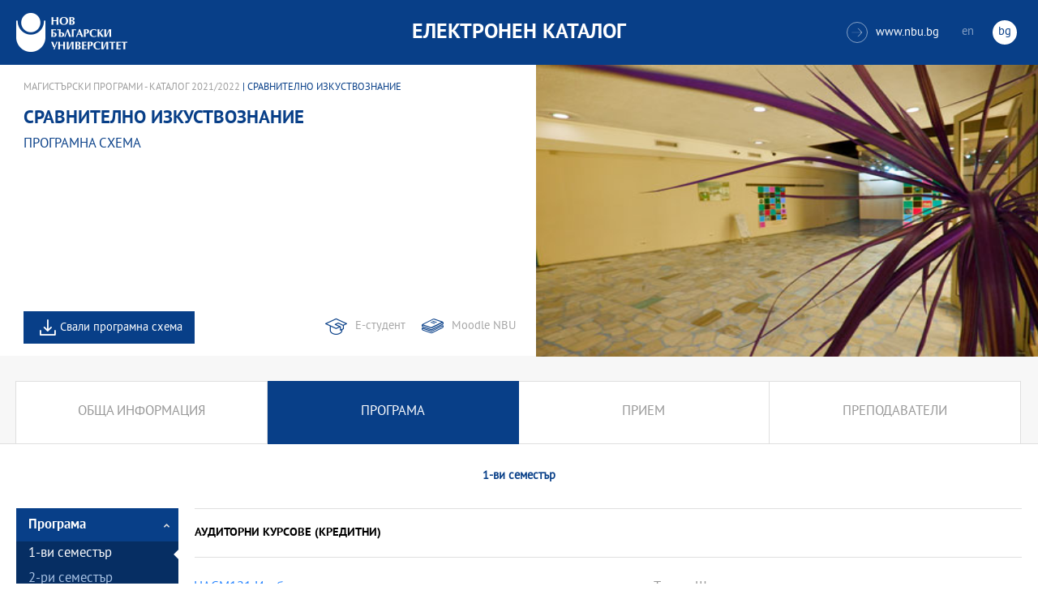

--- FILE ---
content_type: text/html
request_url: https://ecatalog.nbu.bg/default.asp?V_Year=2021&YSem=&Spec_ID=&Mod_ID=&PageShow=programpresent&P_Menu=courses&Fac_ID=4&P_ID=955&TabIndex=2&l=0
body_size: 29215
content:


<!-- 
за въртенето 
в inc_firstpage    
виж public\js\main.js 
function home_carousel() 
var time = 70000; // time in seconds бяха 7
-->


<!DOCTYPE html>
<html>
	<head>

<!-- Global site tag (gtag.js) - Google Analytics -->
<script async src="https://www.googletagmanager.com/gtag/js?id=UA-31920441-1"></script>
<script>
  window.dataLayer = window.dataLayer || [];
  function gtag(){dataLayer.push(arguments);}
  gtag('js', new Date());

  gtag('config', 'UA-31920441-1');
</script>

		<title>Сравнително изкуствознание - магистърска програма НБУ</title>
		<meta charset="utf-8" />


		<meta name="viewport" content="width=device-width, initial-scale=1.0, maximum-scale=1.0, user-scalable=0" />
		<link rel="stylesheet" type="text/css" href="public/css/owl.carousel.min.css">
        <link rel="stylesheet" type="text/css" href="public/css/jquery.mCustomScrollbar.min.css">
		<link rel="stylesheet" type="text/css" href="public/css/animate.css">
		<link rel="stylesheet" type="text/css" href="public/css/styles.css">
		<script type="text/javascript" src="public/js/jquery-1.12.3.min.js"></script>
		<script type="text/javascript" src="public/js/owl.carousel.js"></script>
	
		<script type="text/javascript" src="public/js/jquery.mousewheel-3.0.6.min.js"></script>
		<script type="text/javascript" src="public/js/jquery.mCustomScrollbar.min.js"></script>

		<script type="text/javascript" src="public/js/main.js"></script>

	</head>
	<body>



		<div class="wrapper home">




            <!-- основно меню -->
			<header id="main">
                
                <!-- за мобилна версия -->
				<div class="mobile_navigation">
					<a class="logo" href="Default.asp?V_Year=2025&l=0" title="Електронен каталог на НБУ">
						<img src="public/images/logo_nbu_small.png" width="36" height="48" alt="logo" />
					</a>

					<h1>Електронен каталог</h1>

					<span class="menu_trigger">
						<span class="m_line"></span>
						<span class="m_line"></span>
						<span class="m_line"></span>
					</span>
					<nav class="main">
						<div class="navigation_wrap">
                            <!-- менюто горе ляво на мобилната версия -->
							<ul>

								<li>
									<a href="default.asp?V_Year=2025&PageShow=listprograms&Fac_ID=3&M_PHD=0&TabIndex=1&l=0" title="">Бакалавърски програми</a>
								</li>
								<li>
									<a href="default.asp?V_Year=2025&PageShow=listprograms&Fac_ID=4&M_PHD=0&TabIndex=1" title="">Магистърски програми</a>
								</li>
								<li>
									<a href="default.asp?V_Year=2025&PageShow=listprograms&Fac_ID=4&M_PHD=1&TabIndex=1" title="">Докторски програми</a>
								</li>
								<li>
									<a href="default.asp?V_Year=2025&PageShow=listprograms&Fac_ID=13&M_PHD=1&TabIndex=1" title="">Дистанционни програми</a>
								</li>
								<li>
									<a href="javascript:;" title="">Индивидуални програми</a>
								</li>
								<li>
									<a href="javascript:;" title="">Майнър програми</a>
								</li>
								<li>
									<a href="javascript:;" title="">Общообразователни програми</a>
								</li>


							</ul>

							<div class="header-right">
								<a href="http://www.nbu.bg/" target="_blank" title="Към основния сайт на Нов български университет">
									<span class="icon-link">&#xe906;</span>www.nbu.bg
								</a>

								<div class="lang-switch">
									<a href="Default.asp?V_Year=2021&l=1"  >en</a>
									<a href="Default.asp"  class="active">bg</a>
								</div>
							</div>
						</div>
					</nav>
				</div>
                <!-- end мобилна версия -->

                <!-- за десктоп версия -->
				<div class="desktop_navigation">
					<a href="Default.asp?V_Year=2025&l=0" class="logo" title="">
						<img src="public/images/nbu_logo_bg.png" width="137" height="48" alt="logo" />
					</a>

					<h1>Електронен каталог</h1>

					<div class="header-right">
						<a href="http://www.nbu.bg/" target="_blank" title="Към основния сайт на Нов български университет">
							<span class="icon-link">&#xe906;</span>www.nbu.bg
						</a>

						<div class="lang-switch">
							<a href="Default.asp?V_Year=2021&l=1"  >en</a>
							<a href="Default.asp"  class="active">bg</a>
						</div>
					</div>
				</div>
                <!-- end за десктоп версия -->

			</header>
            <!-- end основно меню -->



			<div class="content">

    

<!--
        <iframe width="640" height="360" src="https://www.youtube.com/embed/Wzldsmdhgcg" frameborder="0" allowfullscreen></iframe>
        <figure><img width="640" height="361" src="public/images/temp/image_temp.jpg" alt="missing image"><figcaption></figcaption></figure>
-->



		<div class="wrapper">


			<div class="content">
				<div class="main-content">

<!-- тук взимам JPG_Name -->



					<div class="content-wrapper">
						<div>

                            <!-- дават се стойности в inc_programPresent.asp -->
							<div class="breadcrumbs"><a href="default.asp?V_Year=2021&PageShow=listprograms&Fac_ID=4&M_PHD=0&TabIndex=2&l=0">Магистърски програми - Каталог 2021/2022</a> | Сравнително изкуствознание</div>

							<h2 class="main-title">Сравнително изкуствознание</h2>

							<h3>Програмна схема</h3>

							<div class="full-content">
								<div class="scroll-content-wrapper">
									<div class="rich-text">
										<p>
                                            
										</p>
									</div>
									<a class="read-more-mobile" href="javascript:;" data-close="скрий" data-open="прочети още">прочети още</a>
								</div>

								<div class="button-wrapper link-buttons">
									<a class="icon-download" href="" target="_blank">Свали програмна схема</a>
									<a class="icon-e-student" href="https://student.nbu.bg" target="_blank">Е-студент</a>
									<a class="icon-moodle" href="https://e-edu.nbu.bg/" target="_blank">Moodle NBU</a>
								</div>
								<script type="text/javascript">
								    (function ($) {
								        $(window).on("load", function () {

								            $.mediaMatch({
								                media: 'min-width: 1025px',
								                in: function () {
								                    $(".scroll-content-wrapper").mCustomScrollbar({
								                        setHeight: parseInt((($('.content-image').height() / 2) - 5), 10)
								                    });
								                },
								                out: function () {
								                    $(".scroll-content-wrapper").mCustomScrollbar("destroy").removeAttr('style');
								                }
								            });
								        });
								    })(jQuery);
								</script>
							</div>
						</div>

						<div class="content-image">
                            <figure><img width="640" height="361" src="ProgramIMG/955.JPG" alt="Сравнително изкуствознание"><figcaption></figcaption></figure>
                            <!--
							<figure>
							    <img width="640" height="361" src="public/images/temp/image_temp.jpg" alt="missing image">
							    <figcaption></figcaption>
							</figure>
                            -->
						</div>

					</div>



					<div class="content-wrapper">

						<div class="tabs-wrapper always-visible schedule-page">
							<ul class="has-additional">

								<li  >
									<a href="default.asp?V_Year=2021&PageShow=programpresent&P_Menu=generalinfo&Fac_ID=4&M_PHD=&P_ID=955&TabIndex=2&l=0" title="">Обща информация</a>
								</li>

								<li  class="active"  >
									<a href="default.asp?V_Year=2021&PageShow=programpresent&P_Menu=courses&Fac_ID=4&M_PHD=&P_ID=955&TabIndex=2&l=0" title="">Програма</a>
								</li>

								<li  >
									<a href="default.asp?V_Year=2021&PageShow=programpresent&P_Menu=admission&Fac_ID=4&M_PHD=&P_ID=955&TabIndex=2&l=0" title="">Прием</a>
								</li>

								<li  >
									<a href="default.asp?V_Year=2021&PageShow=programpresent&P_Menu=teachers&Fac_ID=4&M_PHD=&P_ID=955&TabIndex=2&l=0" title="">Преподаватели</a>
								</li>

<!--
								<li class="active">
									<a href="programs_list_inner.html" title="">обща информация</a>
								</li>
								<li>
									<a href="programs_schedule.html" title="">Програма 1-ва част</a>
								</li>
								<li>
									<a href="programs_schedule_part2.html" title="">Програма 2-ра част</a>
								</li>
								<li>
									<a href="javascript:;" title="">прием</a>
								</li>
								<li>
									<a href="programs_list_inner_teachers.html" title="">Преподаватели</a>
								</li>
-->
							</ul>



							<div class="page-title">
                                <h4>1-ви семестър</h4>
							</div>

<!-- тук ако има избрана специализация или модул
							<div class="page-title">
								<h2>Преподавател по руски език</h2>
								<a class="button-back" href="programs_schedule_part_additional.html" title="">Всички специализации</a>
							</div>
-->

							<div class="tabs-content-wrapper">
								<aside class="inner-nav">
									<nav class="accordion">

										<a class="title opened" href="javascript:;" title="">Програма</a>
										<div class="data">

											<a  class="active"  href="default.asp?V_Year=2021&YSem=1&Mod_ID=&Spec_ID=&PageShow=programpresent&P_Menu=courses&Fac_ID=4&M_PHD=&P_ID=955&TabIndex=2&l=0" title="">1-ви семестър</a>

											<a   href="default.asp?V_Year=2021&YSem=2&Mod_ID=&Spec_ID=&PageShow=programpresent&P_Menu=courses&Fac_ID=4&M_PHD=&P_ID=955&TabIndex=2&l=0" title="">2-ри семестър</a>

											<a   href="default.asp?V_Year=2021&YSem=3&Mod_ID=&Spec_ID=&PageShow=programpresent&P_Menu=courses&Fac_ID=4&M_PHD=&P_ID=955&TabIndex=2&l=0" title="">3-ти семестър</a>

										</div>



<!--
										<a class="title opened" href="javascript:;" title="">Първа година</a>
										<div class="data">
											<a class="active" href="javascript:;" title="">I-ви семестър</a>
											<a href="javascript:;" title="">II-ри семестър</a>
										</div>

										<a class="title" title="">Втора година</a>
										<div class="data">
											<a href="javascript:;" title="">III-ви семестър</a>
											<a href="javascript:;" title="">IV-ри семестър</a>
										</div>
-->



									</nav>
								</aside>

								<div class="tabs-content schedule-items accordion">

									<h2 class="title opened">Аудиторни курсове (кредитни)</h2>

				
									<div class="teachers-list data">
										<ul>
					
											<li>
												<a title="" href="default.asp?V_Year=2021&YSem=1&Spec_ID=&Mod_ID=&PageShow=coursepresent&P_Menu=courses&Fac_ID=4&M_PHD=&P_ID=955&TabIndex=2&K_ID=9721&K_TypeID=10&l=0">HACM121&nbsp;Изобразителният текст на мита</a>
												<span>
													<span>


														<a href="default.asp?V_Year=2021&YSem=&Spec_ID=&Mod_ID=&PageShow=teacherpresent&P_Menu=courses&Fac_ID=4&M_PHD=&P_ID=955&TabIndex=2&T_ID=1445&l=0" title="">
доц. д-р Татяна Шалганова
														</a>

													</span>
		
		<span>30&nbsp;ч.&nbsp;3&nbsp;кр.</span>

<!--
<span>30 ч., 1/2, 3 кр</span>
-->

												</span>
											</li>
					
											<li>
												<a title="" href="default.asp?V_Year=2021&YSem=1&Spec_ID=&Mod_ID=&PageShow=coursepresent&P_Menu=courses&Fac_ID=4&M_PHD=&P_ID=955&TabIndex=2&K_ID=35134&K_TypeID=10&l=0">HACM169&nbsp;Конструиране на визуалния образ</a>
												<span>
													<span>


														<a href="default.asp?V_Year=2021&YSem=&Spec_ID=&Mod_ID=&PageShow=teacherpresent&P_Menu=courses&Fac_ID=4&M_PHD=&P_ID=955&TabIndex=2&T_ID=1633&l=0" title="">
доц. д-р Валентина Ганева-Маразова
														</a>

													</span>
		
		<span>30&nbsp;ч.&nbsp;3&nbsp;кр.</span>

<!--
<span>30 ч., 1/2, 3 кр</span>
-->

												</span>
											</li>
					
											<li>
												<a title="" href="default.asp?V_Year=2021&YSem=1&Spec_ID=&Mod_ID=&PageShow=coursepresent&P_Menu=courses&Fac_ID=4&M_PHD=&P_ID=955&TabIndex=2&K_ID=44091&K_TypeID=10&l=0">HACM194&nbsp;Педагогика на образите</a>
												<span>
													<span>


														<a href="default.asp?V_Year=2021&YSem=&Spec_ID=&Mod_ID=&PageShow=teacherpresent&P_Menu=courses&Fac_ID=4&M_PHD=&P_ID=955&TabIndex=2&T_ID=1433&l=0" title="">
проф. Милена Беновска-Събкова,&nbsp;д.н. 
														</a>


														<a href="default.asp?V_Year=2021&YSem=&Spec_ID=&Mod_ID=&PageShow=teacherpresent&P_Menu=courses&Fac_ID=4&M_PHD=&P_ID=955&TabIndex=2&T_ID=5600&l=0" title="">
 д-р Маргарита Кузова
														</a>

													</span>
		
		<span>30&nbsp;ч.&nbsp;3&nbsp;кр.</span>

<!--
<span>30 ч., 1/2, 3 кр</span>
-->

												</span>
											</li>
					
											<li>
												<a title="" href="default.asp?V_Year=2021&YSem=1&Spec_ID=&Mod_ID=&PageShow=coursepresent&P_Menu=courses&Fac_ID=4&M_PHD=&P_ID=955&TabIndex=2&K_ID=44094&K_TypeID=10&l=0">HACM197&nbsp;Изкуство и невропсихология</a>
												<span>
													<span>


														<a href="default.asp?V_Year=2021&YSem=&Spec_ID=&Mod_ID=&PageShow=teacherpresent&P_Menu=courses&Fac_ID=4&M_PHD=&P_ID=955&TabIndex=2&T_ID=430&l=0" title="">
гл. ас. д-р Росица Гичева
														</a>

													</span>
		
		<span>30&nbsp;ч.&nbsp;3&nbsp;кр.</span>

<!--
<span>30 ч., 1/2, 3 кр</span>
-->

												</span>
											</li>
					
											<li>
												<a title="" href="default.asp?V_Year=2021&YSem=1&Spec_ID=&Mod_ID=&PageShow=coursepresent&P_Menu=courses&Fac_ID=4&M_PHD=&P_ID=955&TabIndex=2&K_ID=35136&K_TypeID=10&l=0">HACM209&nbsp;Политика и художествени образи</a>
												<span>
													<span>


														<a href="default.asp?V_Year=2021&YSem=&Spec_ID=&Mod_ID=&PageShow=teacherpresent&P_Menu=courses&Fac_ID=4&M_PHD=&P_ID=955&TabIndex=2&T_ID=995&l=0" title="">
доц. д-р Наталия Христова
														</a>

													</span>
		
		<span>30&nbsp;ч.&nbsp;3&nbsp;кр.</span>

<!--
<span>30 ч., 1/2, 3 кр</span>
-->

												</span>
											</li>
					
											<li>
												<a title="" href="default.asp?V_Year=2021&YSem=1&Spec_ID=&Mod_ID=&PageShow=coursepresent&P_Menu=courses&Fac_ID=4&M_PHD=&P_ID=955&TabIndex=2&K_ID=21330&K_TypeID=10&l=0">HACM253&nbsp;Модернизация на художествения живот от създаването на независимата българска държава до Втората световна война</a>
												<span>
													<span>


														<a href="default.asp?V_Year=2021&YSem=&Spec_ID=&Mod_ID=&PageShow=teacherpresent&P_Menu=courses&Fac_ID=4&M_PHD=&P_ID=955&TabIndex=2&T_ID=2237&l=0" title="">
проф. д-р Ирина Генова
														</a>

													</span>
		
		<span>30&nbsp;ч.&nbsp;3&nbsp;кр.</span>

<!--
<span>30 ч., 1/2, 3 кр</span>
-->

												</span>
											</li>
					
											<li>
												<a title="" href="default.asp?V_Year=2021&YSem=1&Spec_ID=&Mod_ID=&PageShow=coursepresent&P_Menu=courses&Fac_ID=4&M_PHD=&P_ID=955&TabIndex=2&K_ID=47485&K_TypeID=10&l=0">HACM361&nbsp;Пътят на Коприната: изкуство и култура</a>
												<span>
													<span>


														<a href="default.asp?V_Year=2021&YSem=&Spec_ID=&Mod_ID=&PageShow=teacherpresent&P_Menu=courses&Fac_ID=4&M_PHD=&P_ID=955&TabIndex=2&T_ID=1442&l=0" title="">
доц. д-р Оксана Минаева
														</a>

													</span>
		
		<span>30&nbsp;ч.&nbsp;3&nbsp;кр.</span>

<!--
<span>30 ч., 1/2, 3 кр</span>
-->

												</span>
											</li>
				
										</ul>
									</div>

									<h2 class="title opened">Тренингови курсове</h2>

				
									<div class="teachers-list data">
										<ul>
					
											<li>
												<a title="" href="default.asp?V_Year=2021&YSem=1&Spec_ID=&Mod_ID=&PageShow=coursepresent&P_Menu=courses&Fac_ID=4&M_PHD=&P_ID=955&TabIndex=2&K_ID=20016&K_TypeID=77&l=0">HACM152&nbsp;Проект: Въображаемият музей</a>
												<span>
													<span>


														<a href="default.asp?V_Year=2021&YSem=&Spec_ID=&Mod_ID=&PageShow=teacherpresent&P_Menu=courses&Fac_ID=4&M_PHD=&P_ID=955&TabIndex=2&T_ID=296&l=0" title="">
проф. Иван Маразов,&nbsp;д.н. 
														</a>


														<a href="default.asp?V_Year=2021&YSem=&Spec_ID=&Mod_ID=&PageShow=teacherpresent&P_Menu=courses&Fac_ID=4&M_PHD=&P_ID=955&TabIndex=2&T_ID=1633&l=0" title="">
доц. д-р Валентина Ганева-Маразова
														</a>

													</span>
		
		<span>6&nbsp;ч.&nbsp;3&nbsp;кр.</span>

<!--
<span>30 ч., 1/2, 3 кр</span>
-->

												</span>
											</li>
					
											<li>
												<a title="" href="default.asp?V_Year=2021&YSem=1&Spec_ID=&Mod_ID=&PageShow=coursepresent&P_Menu=courses&Fac_ID=4&M_PHD=&P_ID=955&TabIndex=2&K_ID=20709&K_TypeID=77&l=0">HACM159&nbsp;Практика: Редактиране на професионален текст</a>
												<span>
													<span>


														<a href="default.asp?V_Year=2021&YSem=&Spec_ID=&Mod_ID=&PageShow=teacherpresent&P_Menu=courses&Fac_ID=4&M_PHD=&P_ID=955&TabIndex=2&T_ID=1433&l=0" title="">
проф. Милена Беновска-Събкова,&nbsp;д.н. 
														</a>


														<a href="default.asp?V_Year=2021&YSem=&Spec_ID=&Mod_ID=&PageShow=teacherpresent&P_Menu=courses&Fac_ID=4&M_PHD=&P_ID=955&TabIndex=2&T_ID=2237&l=0" title="">
проф. д-р Ирина Генова
														</a>


														<a href="default.asp?V_Year=2021&YSem=&Spec_ID=&Mod_ID=&PageShow=teacherpresent&P_Menu=courses&Fac_ID=4&M_PHD=&P_ID=955&TabIndex=2&T_ID=995&l=0" title="">
доц. д-р Наталия Христова
														</a>

													</span>
		
		<span>6&nbsp;ч.&nbsp;3&nbsp;кр.</span>

<!--
<span>30 ч., 1/2, 3 кр</span>
-->

												</span>
											</li>
					
											<li>
												<a title="" href="default.asp?V_Year=2021&YSem=1&Spec_ID=&Mod_ID=&PageShow=coursepresent&P_Menu=courses&Fac_ID=4&M_PHD=&P_ID=955&TabIndex=2&K_ID=26106&K_TypeID=77&l=0">HACM168&nbsp;Проект: Модернизация на художествения живот</a>
												<span>
													<span>


														<a href="default.asp?V_Year=2021&YSem=&Spec_ID=&Mod_ID=&PageShow=teacherpresent&P_Menu=courses&Fac_ID=4&M_PHD=&P_ID=955&TabIndex=2&T_ID=2237&l=0" title="">
проф. д-р Ирина Генова
														</a>

													</span>
		
		<span>6&nbsp;ч.&nbsp;3&nbsp;кр.</span>

<!--
<span>30 ч., 1/2, 3 кр</span>
-->

												</span>
											</li>
					
											<li>
												<a title="" href="default.asp?V_Year=2021&YSem=1&Spec_ID=&Mod_ID=&PageShow=coursepresent&P_Menu=courses&Fac_ID=4&M_PHD=&P_ID=955&TabIndex=2&K_ID=44095&K_TypeID=77&l=0">HACM198&nbsp;Семинар: Изкуство и невропсихология</a>
												<span>
													<span>


														<a href="default.asp?V_Year=2021&YSem=&Spec_ID=&Mod_ID=&PageShow=teacherpresent&P_Menu=courses&Fac_ID=4&M_PHD=&P_ID=955&TabIndex=2&T_ID=430&l=0" title="">
гл. ас. д-р Росица Гичева
														</a>

													</span>
		
		<span>6&nbsp;ч.&nbsp;3&nbsp;кр.</span>

<!--
<span>30 ч., 1/2, 3 кр</span>
-->

												</span>
											</li>
					
											<li>
												<a title="" href="default.asp?V_Year=2021&YSem=1&Spec_ID=&Mod_ID=&PageShow=coursepresent&P_Menu=courses&Fac_ID=4&M_PHD=&P_ID=955&TabIndex=2&K_ID=22040&K_TypeID=77&l=0">HACM254&nbsp;Проект: Съвременни истории</a>
												<span>
													<span>


														<a href="default.asp?V_Year=2021&YSem=&Spec_ID=&Mod_ID=&PageShow=teacherpresent&P_Menu=courses&Fac_ID=4&M_PHD=&P_ID=955&TabIndex=2&T_ID=2237&l=0" title="">
проф. д-р Ирина Генова
														</a>

													</span>
		
		<span>6&nbsp;ч.&nbsp;3&nbsp;кр.</span>

<!--
<span>30 ч., 1/2, 3 кр</span>
-->

												</span>
											</li>
					
											<li>
												<a title="" href="default.asp?V_Year=2021&YSem=1&Spec_ID=&Mod_ID=&PageShow=coursepresent&P_Menu=courses&Fac_ID=4&M_PHD=&P_ID=955&TabIndex=2&K_ID=9738&K_TypeID=77&l=0">HACM900&nbsp;Практика: Изкуство на Античността</a>
												<span>
													<span>


														<a href="default.asp?V_Year=2021&YSem=&Spec_ID=&Mod_ID=&PageShow=teacherpresent&P_Menu=courses&Fac_ID=4&M_PHD=&P_ID=955&TabIndex=2&T_ID=296&l=0" title="">
проф. Иван Маразов,&nbsp;д.н. 
														</a>


														<a href="default.asp?V_Year=2021&YSem=&Spec_ID=&Mod_ID=&PageShow=teacherpresent&P_Menu=courses&Fac_ID=4&M_PHD=&P_ID=955&TabIndex=2&T_ID=430&l=0" title="">
гл. ас. д-р Росица Гичева
														</a>

													</span>
		
		<span>6&nbsp;ч.&nbsp;3&nbsp;кр.</span>

<!--
<span>30 ч., 1/2, 3 кр</span>
-->

												</span>
											</li>
					
											<li>
												<a title="" href="default.asp?V_Year=2021&YSem=1&Spec_ID=&Mod_ID=&PageShow=coursepresent&P_Menu=courses&Fac_ID=4&M_PHD=&P_ID=955&TabIndex=2&K_ID=9746&K_TypeID=77&l=0">HACM905&nbsp;Практика: Съвременно изкуство</a>
												<span>
													<span>


														<a href="default.asp?V_Year=2021&YSem=&Spec_ID=&Mod_ID=&PageShow=teacherpresent&P_Menu=courses&Fac_ID=4&M_PHD=&P_ID=955&TabIndex=2&T_ID=2367&l=0" title="">
проф. Боян Манчев,&nbsp;д.н. 
														</a>

													</span>
		
		<span>6&nbsp;ч.&nbsp;3&nbsp;кр.</span>

<!--
<span>30 ч., 1/2, 3 кр</span>
-->

												</span>
											</li>
				
										</ul>
									</div>

<!--
									<h2 class="title opened">Задължителни аудиторни курсове</h2>
									<div class="teachers-list data">
										<ul>
											<li>
												<a title="" href="javascript:;">GENB023 Наука за езика</a>
												<span>
													<span>
														<a href="javascript:;" title="">
															проф. Мария Китова-Василева, д.н.
														</a>
														<a href="javascript:;" title="">
															проф. Мони Алмалех, д.н.
														</a>
														<a href="javascript:;" title="">
															проф. Иван Касабов, д.н.
														</a>
													</span>

													<span>30 ч., 1/2, 3 кр</span>
												</span>
											</li>
										</ul>
									</div>
-->

								</div>
							</div>












						</div>

					</div>
				</div>
			</div>

		</div>






			</div>


		</div>

    

		<footer>
			<div class="inner-wrapper">
				<div class="categories_wrapper">
					<nav>
						<span class="left">left</span>
						<span class="right">right</span>
						<div class="mask">
							<ul>
								<li>
									<a href="javascript:;" title="">Електронни услуги</a>
								</li>
								<li>
									<a href="javascript:;" title="">e-learning</a>
								</li>
								<li>
									<a href="javascript:;" title="">УНИВЕРСИТЕТСКИ КАМПУС</a>
								</li>
								<li>
									<a href="javascript:;" title="">Администрация</a>
								</li>
							</ul>
						</div>
					</nav>
					<div class="categories">
						<div class="categories_cont">
							<div class="categories_wrap">
								<div class="box">
									<ul>
										<li>
											<a href="https://cstudent.nbu.bg" target="_blank" title="кандидат-студент - НБУ">ⓔ-кандидат-студент</a>
										</li>
										<li>
											<a href="https://student.nbu.bg" target="_blank" title="е-студент - НБУ">ⓔ-студент</a>
										</li>
										<li>
											<a href="https://teacher.nbu.bg" target="_blank" title="">ⓔ-преподавател</a>
										</li>
										<li>
											<a href="https://mail.nbu.bg/" target="_blank" title="">ⓔ-mail</a>
										</li>
									</ul>
								</div>
								<div class="box">
									<ul>
										<li>
											<a href="https://e-edu.nbu.bg/" target="_blank" title="">MOODLE</a>
										</li>
										<li>
											<a href="https://qopac.nbu.bg/EOSWebOPAC/OPAC/Index.aspx" target="_blank" title="">ⓔ-библиотека</a>
										</li>
										<li>
											<a href="http://ebox.nbu.bg/" target="_blank" title="">ⓔ-книги и сайтове</a>
										</li>
										<li>
											<a href="http://cc.nbu.bg/" target="_blank" title="">ⓔ-training</a>
										</li>
									</ul>
								</div>
								<div class="box">
									<ul>
										<li>
											<a href="https://nbu.bg/bg/za-nbu/nov-bylgarski-universitet/universitetski-kampus/studentski-centyr" target="_blank" title="">Студентски център</a>
										</li>
										<li>
											<a href="https://nbu.bg/bg/za-nbu/nov-bylgarski-universitet/universitetski-kampus/sporten-kompleks" target="_blank" title="">Спортен комплекс</a>
										</li>
										<li>
											<a href="https://nbu.bg/bg/za-nbu/nov-bylgarski-universitet/universitetski-kampus/medicinski-centyr" target="_blank" title="">Медицински център</a>
										</li>
										<li>
											<a href="http://bookshop.nbu.bg/" target="_blank" title="">Книжарници</a>
										</li>
									</ul>
								</div>
								<div class="box">
									<ul>
										<li>
											<a href="https://nbu.bg/bg/za-nbu/struktura-i-upravlenie/administraciq-na-nastoqtelstvoto" target="_blank" title="">Администрация на Настоятелството</a>
										</li>
										<li>
											<a href="https://nbu.bg/bg/za-nbu/struktura-i-upravlenie/centralna-universitetska-administraciq" target="_blank" title="">Централна университетска администрация</a>
										</li>
										<li>
											<a href="https://nbu.bg/bg/za-nbu/struktura-i-upravlenie/centralna-studentska-administraciq" target="_blank" title="">Централна студентска администрация</a>
										</li>
										<li>
											<a href="https://nbu.bg/bg/fakulteti/fakulteti" target="_blank" title="">Факултети</a>
										</li>

									</ul>
								</div>
							</div>
						</div>
					</div>
				</div>
				<div class="line">
					<div class="social">
						<a href="mailto:info@nbu.bg" title=""><span class="tolltip">Свържи се с нас</span>&#xe600;</a>

						<a href="https://www.facebook.com/pages/New-Bulgarian-University/60408350928" target="_blank" title=""><span class="tolltip">Facebook</span>&#xe601;</a>



						<a href="https://twitter.com/NBUSofia" target="_blank" title=""><span class="tolltip">Twitter</span>&#xe602;</a>
						<a href="https://www.youtube.com/channel/UCa-YjledUY4p8kA4nky7Sxg" target="_blank" title=""><span class="tolltip">Youtube</span>&#xe603;</a>
						<!-- <a href="javascript:;" title=""><span class="tolltip">nbu</span>&#xe604;</a> -->

					</div>
					<div class="copyright">
						<a class="logo" href="javascript:;" title=""><img src="public/images/mag_logo.png" width="114" height="21" alt="logo"/></a>
						<small>Copyright © 2016 НБУ. Всички права запазени.</small>
					</div>
				</div>
			</div>
		</footer>
        
          




	</body>
</html>


